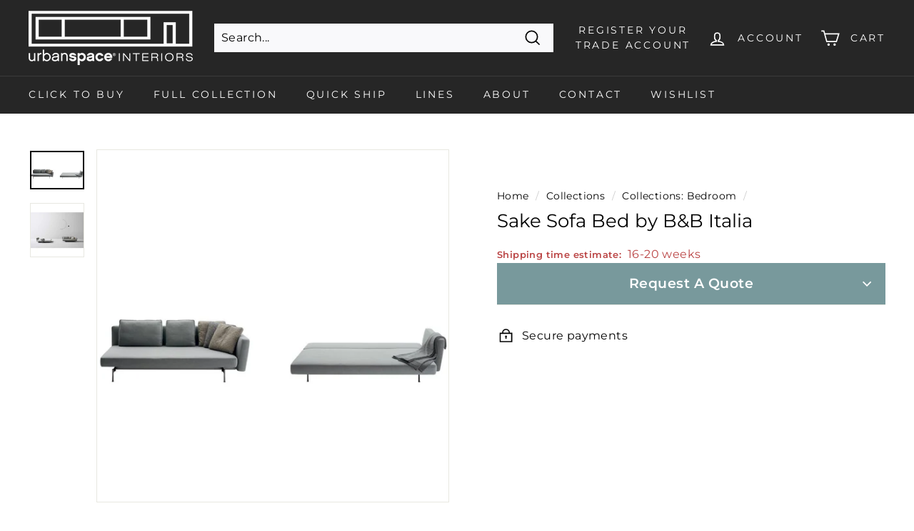

--- FILE ---
content_type: text/css
request_url: https://urbanspaceinteriors.com/cdn/shop/t/23/assets/vendor-css.css?v=7470321660982428601705037819
body_size: -74
content:
/*! Flickity v2.3.0
https://flickity.metafizzy.co
---------------------------------------------- */.flickity-enabled{position:relative}.flickity-enabled:focus{outline:0}.flickity-viewport{overflow:hidden;position:relative;height:100%}.flickity-slider{position:absolute;width:100%;height:100%}.flickity-enabled.is-draggable{-webkit-tap-highlight-color:transparent;-webkit-user-select:none;-moz-user-select:none;-ms-user-select:none;user-select:none}.flickity-enabled.is-draggable .flickity-viewport{cursor:move;cursor:-webkit-grab;cursor:grab}.flickity-enabled.is-draggable .flickity-viewport.is-pointer-down{cursor:-webkit-grabbing;cursor:grabbing}.flickity-button{position:absolute;background:#ffffffbf;border:none;color:#333}.flickity-button:hover{background:#fff;cursor:pointer}.flickity-button:focus{outline:0;box-shadow:0 0 0 5px #19f}.flickity-button:active{opacity:.6}.flickity-button:disabled{opacity:.3;cursor:auto;pointer-events:none}.flickity-button-icon{fill:currentColor}.flickity-prev-next-button{top:50%;width:44px;height:44px;border-radius:50%;transform:translateY(-50%)}.flickity-prev-next-button.previous{left:10px}.flickity-prev-next-button.next{right:10px}.flickity-rtl .flickity-prev-next-button.previous{left:auto;right:10px}.flickity-rtl .flickity-prev-next-button.next{right:auto;left:10px}.flickity-prev-next-button .flickity-button-icon{position:absolute;left:20%;top:20%;width:60%;height:60%}.flickity-page-dots{position:absolute;width:100%;bottom:-25px;padding:0;margin:0;list-style:none;text-align:center;line-height:1}.flickity-rtl .flickity-page-dots{direction:rtl}.flickity-page-dots .dot{display:inline-block;width:10px;height:10px;margin:0 8px;background:#333;border-radius:50%;opacity:.25;cursor:pointer}.flickity-page-dots .dot.is-selected{opacity:1}/*! Header
---------------------------------------------- */@media (max-width:768px){.reg-trade-acc{display:none}}.reg-trade-acc{position:absolute;top:33px;z-index:999;right:5%;color:var(--colorToolbarText);font-size:.8vw}@media screen and (min-width: 768px){.reg-trade-acc{display:none!important}}@media screen and (min-width: 1500px){.reg-trade-acc{font-size:.6vw;right:8%;top:38px}}@media screen and (max-width: 1500px){.reg-trade-acc{font-size:.8vw;right:45px;top:38px}}@media screen and (max-width: 768px){.reg-trade-acc{font-size:1.8vw;right:10px;top:38px}}ul.headerlist{list-style:none;display:flex;margin:0}li.headerlinks{padding:10px;font-size:.9vw}li.headerlinks a{text-decoration:none}li.headerlinks a:hover{color:var(--colorBtnPrimary)}@media screen and (max-width: 800px){li.headerlinks{padding:10px;font-size:1.2vw}}
/*# sourceMappingURL=/cdn/shop/t/23/assets/vendor-css.css.map?v=7470321660982428601705037819 */
